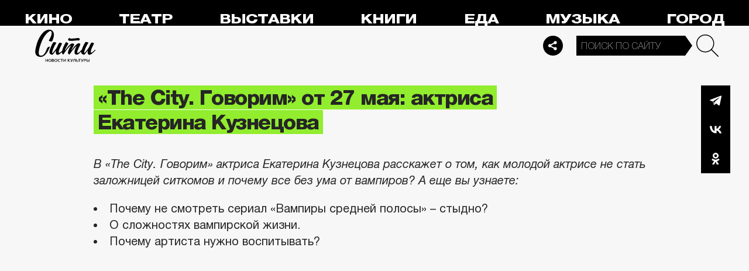

--- FILE ---
content_type: application/javascript
request_url: https://smi2.ru/counter/settings?payload=CPelAxiQjtaDvzM6JGU4ZTkxNTI4LWUxNmItNDdjNy1hZmJiLTJmYWIxNjYwYzcxZQ&cb=_callbacks____0mksf68jl
body_size: 1511
content:
_callbacks____0mksf68jl("[base64]");